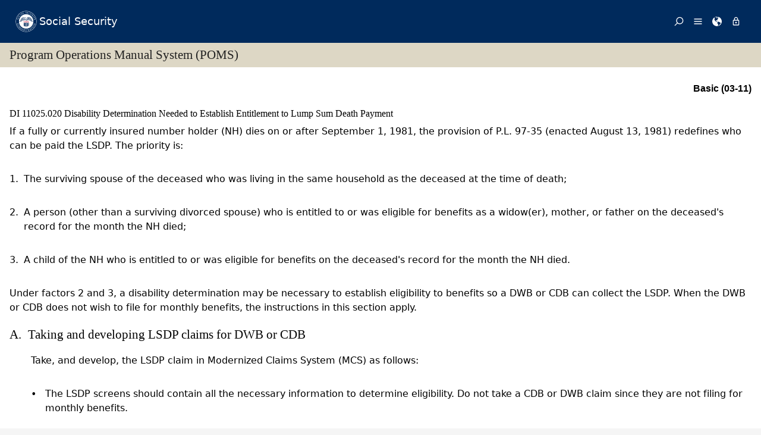

--- FILE ---
content_type: application/x-javascript
request_url: https://secure.ssa.gov/apps10/PublicSharedElements.nsf/kwdSearchLib.js!OpenJavascriptLibrary
body_size: 10196
content:
// globalsvar dbPath = location.pathname.substr(0,location.pathname.toLowerCase().indexOf(".nsf")+4);var dirPath = location.pathname.substr(0,dbPath.lastIndexOf("/")+1);var c = 0;//disable the enter key from submitting the formdocument.onkeypress = checkKey;function checkKey() {  if (event.keyCode == "13"){	return false; }}function reSort(si) {	document.getElementById('sort').selectedIndex=si;	Search(null, false);}// hide or show the next and previous links as appropriatefunction checkViewPage() {		var n = Number(document.getElementById('TotalHits').value);	var s = Number(document.getElementById('Start').value);	if (n > c && s+c <= n){		document.getElementById('nxt').style.visibility = 'visible';	}	else {		document.getElementById('nxt').style.visibility = 'hidden';	}	if (s-c >= 1) {		document.getElementById('prv').style.visibility = 'visible';	}	else {		document.getElementById('prv').style.visibility = 'hidden';	}}//reverse the view to the previous pagefunction previousPage() {	var s = Number(document.getElementById('Start').value);	if (s-c < 1) return false;	s = s - c;	checkViewPage();	Search("&Start=" + s + "&Count="  + c, false);}//advance the view to the next pagefunction nextPage() {	var n = Number(document.getElementById('TotalHits').value);	var s = Number(document.getElementById('Start').value);	if (s+c >= n) return false;	s = s + c;	checkViewPage();	Search("&Start=" + s + "&Count=" + c, false) ;}function clearContents(element) {    // clearContents is set on the onclick of the search input, to clear the instructions in the field    if(element.id === "q" && element.value.substring(0,6).toLowerCase() === "search")  {        element.value = "";        element.style.color = "black";    } } // run search function if enter key is pressed while in the query fieldfunction checksearch(){if (window.event.keyCode==13)  // checks whether the ENTER key  is pressed   {   Search(["target"], false);   }}// the search function. Build the query URL and reload the current window with itfunction Search(params, logit) {var q = document.getElementById('Query').value;	if (params == null) {		params = '&start=1&count=' + rcount;					} else if (params == "target") {	//need to ensure Part and Chapter information are included in the query			params = '&start=1&count=' + rcount;						//remove part number info		q= q.replace(/ AND \[PartNumber=[0-9]*\]/, '')				//remove chapter info		q = q.replace( / AND \[Chapter=[0-9]*\]/, '')				//remove subchapter info - for HALLEX		q = q.replace( / AND \[Subchapter=[0-9]*\]/, '')				//remove part info - for MSOM		q = q.replace( / AND \[PartTextLookup=[\w]*\]/, '')				//remove info - for Reference		q = q.replace( / AND \(\[[\w]*=[\w]*\]\)/, '')		q = q.replace( / AND \(\[[\w]*=[\w]*\] OR \[[\w]*=.[\w]*\]\)/, '')				//remove info - for Q&A		q = q.replace( / AND \[QuestionCategory=[\w]*\]/, '')		q = q.replace( / AND \[QuestionSubcategory=[\w]*\]/, '')				//add on the target info		q = q + document.getElementById('TargetInfo').value;							} else if (params == "full") {	//clear the query value targets		params = '&start=1&count=' + c;				//remove part number info		q= q.replace(/ AND \[PartNumber=[0-9]*\]/, '')				//remove chapter info		q = q.replace( / AND \[Chapter=[0-9]*\]/, '')				//remove subchapter info - for HALLEX		q = q.replace( / AND \[Subchapter=[0-9]*\]/, '')				//remove part info - for MSOM		q = q.replace( / AND \[PartTextLookup=[\w]*\]/, '')				//remove info - for Reference		//q = q.replace( / AND \[[\w]*\]CONTAINS\(.[\w]*.\)/, '')		q = q.replace( / AND \(\[[\w]*=[\w]*\]\)/, '')		q = q.replace( / AND \(\[[\w]*=[\w]*\] OR \[[\w]*=.[\w]*\]\)/, '')		//next two added to remove forward slash		q = q.replace( / AND \(\[[\w]*=.+\/.+\]\)/, '') 		q = q.replace( / AND \(\[[\w]*=.+\/.+\] OR \[[\w]*=.[\w]*\]\)/, '')		//and this one needed for the archives		q = q.replace( / AND \(\[[\w]*=.+\]\)/, '') 				//remove info - for Q&A		q = q.replace( / AND \[QuestionCategory=[\w]*\]/, '')		q = q.replace( / AND \[QuestionSubcategory=[\w]*\]/, '')			}			q = q.replace(/&/g, 'AND');	q = q.replace(/'\\'/g, '');			if(document.getElementById('sort')){		var sel = document.getElementById('sort');		var qurl = sel.options[sel.selectedIndex].value + "&query=" + q + params + "&savesearch=false";			} else {		dbPath = location.pathname.substr(0,location.pathname.toLowerCase().indexOf(".nsf")+4);		var qurl = dbPath + "/pomssearch!SearchView&query=" + q + params + "&savesearch=false";	}		location.href = qurl;		}// open the summary text for a section. Insert a table row in the view then make an Ajax call to populate it with text.var summaryCell = null;function openSummary(rid) {	var vtable = document.getElementById('nview');	var clickRow = document.getElementById('tr' + String(rid));	summaryRow = document.getElementById('ts' + String(rid));	if (summaryRow == null) {		summaryRow = vtable.insertRow(clickRow.rowIndex+1);		summaryRow.id = 'ts' + String(rid);		summaryCell = summaryRow.insertCell(0);		summaryCell.colSpan = "4";		ajaxPost('./getabstract?OpenAgent',String(rid), 'getResponseSummary');	}	else {		vtable.deleteRow(summaryRow.rowIndex);	}}//parse query string and set the results order drop down to the value for this searchfunction setdropdown() {	var pid = document.getElementById('Path_Info_Decoded').value;	var qloc = pid.indexOf('&query=');	var so = pid.slice(qloc-1, qloc);	var si = 0;	if (pid.indexOf('datesearch!') == -1) {		if (so == 4) {			si = 2;		}		else {			si = 1;		}	}	else {		si = 2;	}	document.getElementById('sort').selectedIndex=si;}// if the flag is set to true then save the parameters of this search in the keyword search logging db.function saveIt() {	var ss = document.getElementById('savesearch').value;	var th = document.getElementById('TotalHits').value;	if (ss == 'true' && th > 0) {		//build string of values on form and use an ajax call to save the data as a new doc on the back end		var si = document.getElementById('sort').selectedIndex;		var para="uname==" + document.getElementById('uname').value;		para=para + "~^Query==" + document.getElementById('Query').value;		para=para + "~^SearchOrder==" + document.getElementById('sort').options[si].text;		para=para + "~^TotalHits==" + th;		para=para + "~^Target==" + document.getElementById('TargetDB').value;		ajaxPost(dirPath + 'pnkwdsearches.nsf/saveSearch?OpenAgent',para, 'getResponseSaveSearch');	}}//ajax call to POST datavar http_requestPOST = false;function ajaxPost(url, parameters, responsefunction){	http_requestPOST = false;	if (window.XMLHttpRequest) { // Mozilla		http_requestPOST = new XMLHttpRequest();		if (http_requestPOST.overrideMimeType) {			http_requestPOST.overrideMimeType('text/xml');		}	} else if (window.ActiveXObject) { // IE		try {			http_requestPOST = new ActiveXObject("Msxml2.XMLHTTP");		} catch (ieTRY) {			try {				http_requestPOST = new ActiveXObject("Microsoft.XMLHTTP");			} catch (ieFAIL) {}		}	}	if (!http_requestPOST) {		//alert('Cannot create XMLHTTP instance');		return false;	}	http_requestPOST.onreadystatechange = eval(responsefunction);	http_requestPOST.open('POST', url, true);	http_requestPOST.setRequestHeader("Content-type", "application/x-www-form-urlencoded");	http_requestPOST.setRequestHeader("Content-length", parameters.length);	http_requestPOST.setRequestHeader("Connection", "close");	http_requestPOST.send(parameters);}//ajax response function for opening in-line summaryfunction getResponseSummary() {	if (http_requestPOST.readyState == 4) {		if (http_requestPOST.status == 200) {			var result = http_requestPOST.responseText;			summaryCell.innerHTML = "<div style='font-size: 12px; margin-left: 10px'>" + result + "<br><br></div>";			//no result is returned from the agent at this time			//alert(result);		} else {			//alert('There was a problem with the request.');			//if it fails then nothing will happen		}	}}//ajax response function for saving searchesfunction getResponseSaveSearch() {	if (http_requestPOST.readyState == 4) {		if (http_requestPOST.status == 200) {			//var result = http_requestPOST.responseText;			//no result is returned from the agent at this time			//alert(result);		} else {			//alert('There was a problem with the request.');			//if it fails then nothing will happen		}	}}function passQueryToGlobal(objOut) {//	ssa.searchQuery = objOut.value;}function doQuery() {	var dbPath = location.pathname.substr(0,location.pathname.toLowerCase().indexOf(".nsf")+4);	var q = document.getElementById('q').value;	q = q.replace(/&/g, 'AND');	q = q.replace(/</g, '');	q = q.replace(/>/g, '');	q = q.replace(/%3E/g, '');	q = q.replace(/%3C/g, '');	//var params = '&start=1&count=500';	var params = document.getElementById('searchParams').value;	if (params == '' || params == "null") {		params = '&start=1&count=500';	}	if (dbPath.indexOf("reference") != -1) {		var qurl = dbPath + "/refsearch!SearchView&query=" + q + "&searchorder=1" + params;		var nw = window.location.href = qurl;		     }		if (dbPath.indexOf("poms") != -1) {		var qurl = dbPath + "/pomssearch!SearchView&query=" + q + "&searchorder=1" + params;		var nw = window.location.href = qurl;		    }		//nw.focus();}//enter key in search query field - launch searchfunction enterSearch(evt) {  var evt = (evt) ? evt : ((window.event) ? window.event : "");  var code;  if (evt.keyCode) {      code = evt.keyCode;  } else {      //just for gecko      if (evt.which) {          code = evt.which;      }  }   // trap the enter key  if (code == "13"){	  doQuery(); 	  }}